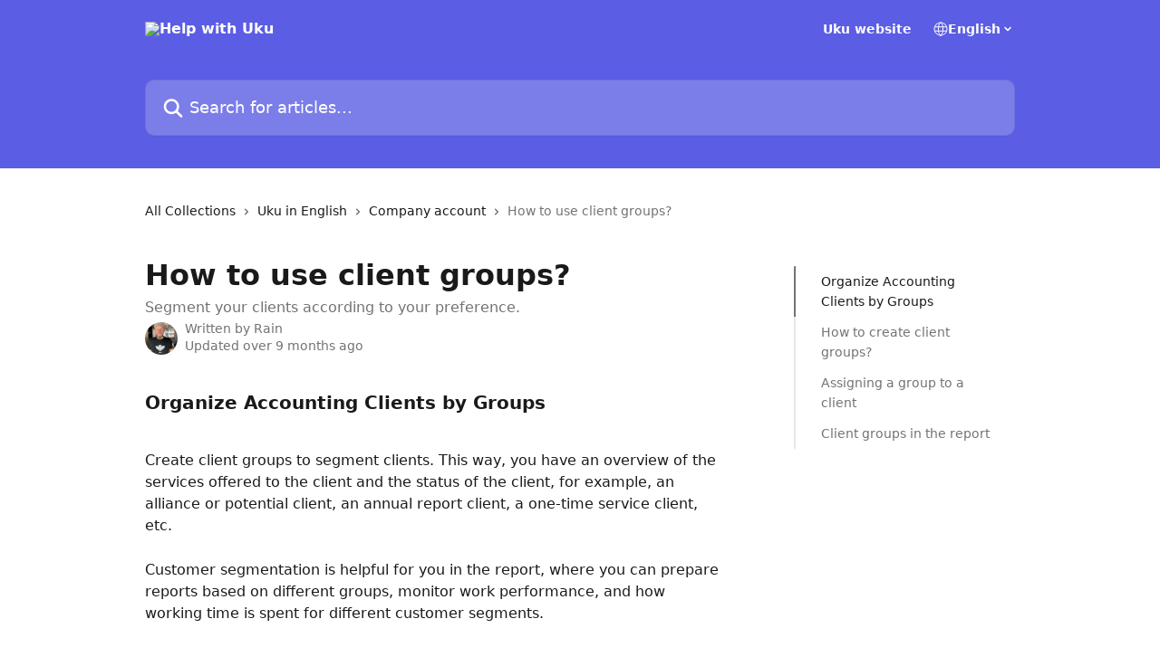

--- FILE ---
content_type: text/html; charset=utf-8
request_url: https://help.getuku.com/en/articles/3505188-how-to-use-client-groups
body_size: 17672
content:
<!DOCTYPE html><html lang="en"><head><meta charSet="utf-8" data-next-head=""/><title data-next-head="">How to use client groups? | Help with Uku</title><meta property="og:title" content="How to use client groups? | Help with Uku" data-next-head=""/><meta name="twitter:title" content="How to use client groups? | Help with Uku" data-next-head=""/><meta property="og:description" content="Segment your clients according to your preference." data-next-head=""/><meta name="twitter:description" content="Segment your clients according to your preference." data-next-head=""/><meta name="description" content="Segment your clients according to your preference." data-next-head=""/><meta property="og:type" content="article" data-next-head=""/><meta property="og:image" content="https://downloads.intercomcdn.com/i/o/408666/cd7f06e1dc5f2c0f7825007b/75f449170722072c7537d1cdd94fea75.png" data-next-head=""/><meta property="twitter:image" content="https://downloads.intercomcdn.com/i/o/408666/cd7f06e1dc5f2c0f7825007b/75f449170722072c7537d1cdd94fea75.png" data-next-head=""/><meta name="robots" content="all" data-next-head=""/><meta name="viewport" content="width=device-width, initial-scale=1" data-next-head=""/><link href="https://intercom.help/uku/assets/favicon" rel="icon" data-next-head=""/><link rel="canonical" href="https://help.getuku.com/en/articles/3505188-how-to-use-client-groups" data-next-head=""/><link rel="alternate" href="https://help.getuku.com/en/articles/3505188-how-to-use-client-groups" hrefLang="en" data-next-head=""/><link rel="alternate" href="https://help.getuku.com/en/articles/3505188-how-to-use-client-groups" hrefLang="x-default" data-next-head=""/><link nonce="YodwQXJb4p1gS+OzlPXqTupPqPcjCoO8PhV+KQ3duAk=" rel="preload" href="https://static.intercomassets.com/_next/static/css/3141721a1e975790.css" as="style"/><link nonce="YodwQXJb4p1gS+OzlPXqTupPqPcjCoO8PhV+KQ3duAk=" rel="stylesheet" href="https://static.intercomassets.com/_next/static/css/3141721a1e975790.css" data-n-g=""/><noscript data-n-css="YodwQXJb4p1gS+OzlPXqTupPqPcjCoO8PhV+KQ3duAk="></noscript><script defer="" nonce="YodwQXJb4p1gS+OzlPXqTupPqPcjCoO8PhV+KQ3duAk=" nomodule="" src="https://static.intercomassets.com/_next/static/chunks/polyfills-42372ed130431b0a.js"></script><script defer="" src="https://static.intercomassets.com/_next/static/chunks/7506.a4d4b38169fb1abb.js" nonce="YodwQXJb4p1gS+OzlPXqTupPqPcjCoO8PhV+KQ3duAk="></script><script src="https://static.intercomassets.com/_next/static/chunks/webpack-d3c2ad680b6bebc6.js" nonce="YodwQXJb4p1gS+OzlPXqTupPqPcjCoO8PhV+KQ3duAk=" defer=""></script><script src="https://static.intercomassets.com/_next/static/chunks/framework-1f1b8d38c1d86c61.js" nonce="YodwQXJb4p1gS+OzlPXqTupPqPcjCoO8PhV+KQ3duAk=" defer=""></script><script src="https://static.intercomassets.com/_next/static/chunks/main-e24faf3b633b0eb4.js" nonce="YodwQXJb4p1gS+OzlPXqTupPqPcjCoO8PhV+KQ3duAk=" defer=""></script><script src="https://static.intercomassets.com/_next/static/chunks/pages/_app-4836a2a3e79a3766.js" nonce="YodwQXJb4p1gS+OzlPXqTupPqPcjCoO8PhV+KQ3duAk=" defer=""></script><script src="https://static.intercomassets.com/_next/static/chunks/d0502abb-aa607f45f5026044.js" nonce="YodwQXJb4p1gS+OzlPXqTupPqPcjCoO8PhV+KQ3duAk=" defer=""></script><script src="https://static.intercomassets.com/_next/static/chunks/6190-ef428f6633b5a03f.js" nonce="YodwQXJb4p1gS+OzlPXqTupPqPcjCoO8PhV+KQ3duAk=" defer=""></script><script src="https://static.intercomassets.com/_next/static/chunks/5729-6d79ddfe1353a77c.js" nonce="YodwQXJb4p1gS+OzlPXqTupPqPcjCoO8PhV+KQ3duAk=" defer=""></script><script src="https://static.intercomassets.com/_next/static/chunks/2384-242e4a028ba58b01.js" nonce="YodwQXJb4p1gS+OzlPXqTupPqPcjCoO8PhV+KQ3duAk=" defer=""></script><script src="https://static.intercomassets.com/_next/static/chunks/4835-9db7cd232aae5617.js" nonce="YodwQXJb4p1gS+OzlPXqTupPqPcjCoO8PhV+KQ3duAk=" defer=""></script><script src="https://static.intercomassets.com/_next/static/chunks/2735-6fafbb9ff4abfca1.js" nonce="YodwQXJb4p1gS+OzlPXqTupPqPcjCoO8PhV+KQ3duAk=" defer=""></script><script src="https://static.intercomassets.com/_next/static/chunks/pages/%5BhelpCenterIdentifier%5D/%5Blocale%5D/articles/%5BarticleSlug%5D-0426bb822f2fd459.js" nonce="YodwQXJb4p1gS+OzlPXqTupPqPcjCoO8PhV+KQ3duAk=" defer=""></script><script src="https://static.intercomassets.com/_next/static/-CWjWTQvdPb6SB3S45uLC/_buildManifest.js" nonce="YodwQXJb4p1gS+OzlPXqTupPqPcjCoO8PhV+KQ3duAk=" defer=""></script><script src="https://static.intercomassets.com/_next/static/-CWjWTQvdPb6SB3S45uLC/_ssgManifest.js" nonce="YodwQXJb4p1gS+OzlPXqTupPqPcjCoO8PhV+KQ3duAk=" defer=""></script><meta name="sentry-trace" content="8069b2e84d4e7363d828302aa4717862-88cbeca27c9f2c42-0"/><meta name="baggage" content="sentry-environment=production,sentry-release=615059e7e8857b6056b131991cc50aec3a9a766c,sentry-public_key=187f842308a64dea9f1f64d4b1b9c298,sentry-trace_id=8069b2e84d4e7363d828302aa4717862,sentry-org_id=2129,sentry-sampled=false,sentry-sample_rand=0.1622836989447115,sentry-sample_rate=0"/><style id="__jsx-2964798599">:root{--body-bg: rgb(255, 255, 255);
--body-image: none;
--body-bg-rgb: 255, 255, 255;
--body-border: rgb(230, 230, 230);
--body-primary-color: #1a1a1a;
--body-secondary-color: #737373;
--body-reaction-bg: rgb(242, 242, 242);
--body-reaction-text-color: rgb(64, 64, 64);
--body-toc-active-border: #737373;
--body-toc-inactive-border: #f2f2f2;
--body-toc-inactive-color: #737373;
--body-toc-active-font-weight: 400;
--body-table-border: rgb(204, 204, 204);
--body-color: hsl(0, 0%, 0%);
--footer-bg: rgb(133, 144, 161);
--footer-image: none;
--footer-border: rgb(106, 118, 137);
--footer-color: hsl(0, 0%, 100%);
--header-bg: rgb(91, 93, 228);
--header-image: none;
--header-color: hsl(0, 0%, 100%);
--collection-card-bg: rgb(255, 255, 255);
--collection-card-image: none;
--collection-card-color: hsl(239, 72%, 63%);
--card-bg: rgb(255, 255, 255);
--card-border-color: rgb(230, 230, 230);
--card-border-inner-radius: 6px;
--card-border-radius: 8px;
--card-shadow: 0 1px 2px 0 rgb(0 0 0 / 0.05);
--search-bar-border-radius: 10px;
--search-bar-width: 100%;
--ticket-blue-bg-color: #dce1f9;
--ticket-blue-text-color: #334bfa;
--ticket-green-bg-color: #d7efdc;
--ticket-green-text-color: #0f7134;
--ticket-orange-bg-color: #ffebdb;
--ticket-orange-text-color: #b24d00;
--ticket-red-bg-color: #ffdbdb;
--ticket-red-text-color: #df2020;
--header-height: 245px;
--header-subheader-background-color: ;
--header-subheader-font-color: ;
--content-block-color: hsl(0, 0%, 0%);
--content-block-button-color: hsl(0, 0%, 0%);
--content-block-button-radius: nullpx;
--primary-color: hsl(239, 72%, 63%);
--primary-color-alpha-10: hsla(239, 72%, 63%, 0.1);
--primary-color-alpha-60: hsla(239, 72%, 63%, 0.6);
--text-on-primary-color: #ffffff}</style><style id="__jsx-1611979459">:root{--font-family-primary: system-ui, "Segoe UI", "Roboto", "Helvetica", "Arial", sans-serif, "Apple Color Emoji", "Segoe UI Emoji", "Segoe UI Symbol"}</style><style id="__jsx-2466147061">:root{--font-family-secondary: system-ui, "Segoe UI", "Roboto", "Helvetica", "Arial", sans-serif, "Apple Color Emoji", "Segoe UI Emoji", "Segoe UI Symbol"}</style><style id="__jsx-cf6f0ea00fa5c760">.fade-background.jsx-cf6f0ea00fa5c760{background:radial-gradient(333.38%100%at 50%0%,rgba(var(--body-bg-rgb),0)0%,rgba(var(--body-bg-rgb),.00925356)11.67%,rgba(var(--body-bg-rgb),.0337355)21.17%,rgba(var(--body-bg-rgb),.0718242)28.85%,rgba(var(--body-bg-rgb),.121898)35.03%,rgba(var(--body-bg-rgb),.182336)40.05%,rgba(var(--body-bg-rgb),.251516)44.25%,rgba(var(--body-bg-rgb),.327818)47.96%,rgba(var(--body-bg-rgb),.409618)51.51%,rgba(var(--body-bg-rgb),.495297)55.23%,rgba(var(--body-bg-rgb),.583232)59.47%,rgba(var(--body-bg-rgb),.671801)64.55%,rgba(var(--body-bg-rgb),.759385)70.81%,rgba(var(--body-bg-rgb),.84436)78.58%,rgba(var(--body-bg-rgb),.9551)88.2%,rgba(var(--body-bg-rgb),1)100%),var(--header-image),var(--header-bg);background-size:cover;background-position-x:center}</style><style id="__jsx-27f84a20f81f6ce9">.table-of-contents::-webkit-scrollbar{width:8px}.table-of-contents::-webkit-scrollbar-thumb{background-color:#f2f2f2;border-radius:8px}</style><style id="__jsx-a49d9ef8a9865a27">.table_of_contents.jsx-a49d9ef8a9865a27{max-width:260px;min-width:260px}</style><style id="__jsx-62724fba150252e0">.related_articles section a{color:initial}</style><style id="__jsx-4bed0c08ce36899e">.article_body a:not(.intercom-h2b-button){color:var(--primary-color)}article a.intercom-h2b-button{background-color:var(--primary-color);border:0}.zendesk-article table{overflow-x:scroll!important;display:block!important;height:auto!important}.intercom-interblocks-unordered-nested-list ul,.intercom-interblocks-ordered-nested-list ol{margin-top:16px;margin-bottom:16px}.intercom-interblocks-unordered-nested-list ul .intercom-interblocks-unordered-nested-list ul,.intercom-interblocks-unordered-nested-list ul .intercom-interblocks-ordered-nested-list ol,.intercom-interblocks-ordered-nested-list ol .intercom-interblocks-ordered-nested-list ol,.intercom-interblocks-ordered-nested-list ol .intercom-interblocks-unordered-nested-list ul{margin-top:0;margin-bottom:0}.intercom-interblocks-image a:focus{outline-offset:3px}</style></head><body><div id="__next"><div dir="ltr" class="h-full w-full"><a href="#main-content" class="sr-only font-bold text-header-color focus:not-sr-only focus:absolute focus:left-4 focus:top-4 focus:z-50" aria-roledescription="Link, Press control-option-right-arrow to exit">Skip to main content</a><main class="header__lite"><header id="header" data-testid="header" class="jsx-cf6f0ea00fa5c760 flex flex-col text-header-color"><div class="jsx-cf6f0ea00fa5c760 relative flex grow flex-col mb-9 bg-header-bg bg-header-image bg-cover bg-center pb-9"><div id="sr-announcement" aria-live="polite" class="jsx-cf6f0ea00fa5c760 sr-only"></div><div class="jsx-cf6f0ea00fa5c760 flex h-full flex-col items-center marker:shrink-0"><section class="relative flex w-full flex-col mb-6 pb-6"><div class="header__meta_wrapper flex justify-center px-5 pt-6 leading-none sm:px-10"><div class="flex items-center w-240" data-testid="subheader-container"><div class="mo__body header__site_name"><div class="header__logo"><a href="/en/"><img src="https://downloads.intercomcdn.com/i/o/408659/5f1e69dd87b2e1597aefbf46/75f449170722072c7537d1cdd94fea75.png" height="60" alt="Help with Uku"/></a></div></div><div><div class="flex items-center font-semibold"><div class="flex items-center md:hidden" data-testid="small-screen-children"><button class="flex items-center border-none bg-transparent px-1.5" data-testid="hamburger-menu-button" aria-label="Open menu"><svg width="24" height="24" viewBox="0 0 16 16" xmlns="http://www.w3.org/2000/svg" class="fill-current"><path d="M1.86861 2C1.38889 2 1 2.3806 1 2.85008C1 3.31957 1.38889 3.70017 1.86861 3.70017H14.1314C14.6111 3.70017 15 3.31957 15 2.85008C15 2.3806 14.6111 2 14.1314 2H1.86861Z"></path><path d="M1 8C1 7.53051 1.38889 7.14992 1.86861 7.14992H14.1314C14.6111 7.14992 15 7.53051 15 8C15 8.46949 14.6111 8.85008 14.1314 8.85008H1.86861C1.38889 8.85008 1 8.46949 1 8Z"></path><path d="M1 13.1499C1 12.6804 1.38889 12.2998 1.86861 12.2998H14.1314C14.6111 12.2998 15 12.6804 15 13.1499C15 13.6194 14.6111 14 14.1314 14H1.86861C1.38889 14 1 13.6194 1 13.1499Z"></path></svg></button><div class="fixed right-0 top-0 z-50 h-full w-full hidden" data-testid="hamburger-menu"><div class="flex h-full w-full justify-end bg-black bg-opacity-30"><div class="flex h-fit w-full flex-col bg-white opacity-100 sm:h-full sm:w-1/2"><button class="text-body-font flex items-center self-end border-none bg-transparent pr-6 pt-6" data-testid="hamburger-menu-close-button" aria-label="Close menu"><svg width="24" height="24" viewBox="0 0 16 16" xmlns="http://www.w3.org/2000/svg"><path d="M3.5097 3.5097C3.84165 3.17776 4.37984 3.17776 4.71178 3.5097L7.99983 6.79775L11.2879 3.5097C11.6198 3.17776 12.158 3.17776 12.49 3.5097C12.8219 3.84165 12.8219 4.37984 12.49 4.71178L9.20191 7.99983L12.49 11.2879C12.8219 11.6198 12.8219 12.158 12.49 12.49C12.158 12.8219 11.6198 12.8219 11.2879 12.49L7.99983 9.20191L4.71178 12.49C4.37984 12.8219 3.84165 12.8219 3.5097 12.49C3.17776 12.158 3.17776 11.6198 3.5097 11.2879L6.79775 7.99983L3.5097 4.71178C3.17776 4.37984 3.17776 3.84165 3.5097 3.5097Z"></path></svg></button><nav class="flex flex-col pl-4 text-black"><a target="_blank" rel="noopener noreferrer" href="https://getuku.com?utm_source=ic&amp;utm_medium=helpcenter" class="mx-5 mb-5 text-md no-underline hover:opacity-80 md:mx-3 md:my-0 md:text-base" data-testid="header-link-0">Uku website</a><div class="relative cursor-pointer has-[:focus]:outline"><select class="peer absolute z-10 block h-6 w-full cursor-pointer opacity-0 md:text-base" aria-label="Change language" id="language-selector"><option value="/en/articles/3505188-how-to-use-client-groups" class="text-black" selected="">English</option></select><div class="mb-10 ml-5 flex items-center gap-1 text-md hover:opacity-80 peer-hover:opacity-80 md:m-0 md:ml-3 md:text-base" aria-hidden="true"><svg id="locale-picker-globe" width="16" height="16" viewBox="0 0 16 16" fill="none" xmlns="http://www.w3.org/2000/svg" class="shrink-0" aria-hidden="true"><path d="M8 15C11.866 15 15 11.866 15 8C15 4.13401 11.866 1 8 1C4.13401 1 1 4.13401 1 8C1 11.866 4.13401 15 8 15Z" stroke="currentColor" stroke-linecap="round" stroke-linejoin="round"></path><path d="M8 15C9.39949 15 10.534 11.866 10.534 8C10.534 4.13401 9.39949 1 8 1C6.60051 1 5.466 4.13401 5.466 8C5.466 11.866 6.60051 15 8 15Z" stroke="currentColor" stroke-linecap="round" stroke-linejoin="round"></path><path d="M1.448 5.75989H14.524" stroke="currentColor" stroke-linecap="round" stroke-linejoin="round"></path><path d="M1.448 10.2402H14.524" stroke="currentColor" stroke-linecap="round" stroke-linejoin="round"></path></svg>English<svg id="locale-picker-arrow" width="16" height="16" viewBox="0 0 16 16" fill="none" xmlns="http://www.w3.org/2000/svg" class="shrink-0" aria-hidden="true"><path d="M5 6.5L8.00093 9.5L11 6.50187" stroke="currentColor" stroke-width="1.5" stroke-linecap="round" stroke-linejoin="round"></path></svg></div></div></nav></div></div></div></div><nav class="hidden items-center md:flex" data-testid="large-screen-children"><a target="_blank" rel="noopener noreferrer" href="https://getuku.com?utm_source=ic&amp;utm_medium=helpcenter" class="mx-5 mb-5 text-md no-underline hover:opacity-80 md:mx-3 md:my-0 md:text-base" data-testid="header-link-0">Uku website</a><div class="relative cursor-pointer has-[:focus]:outline"><select class="peer absolute z-10 block h-6 w-full cursor-pointer opacity-0 md:text-base" aria-label="Change language" id="language-selector"><option value="/en/articles/3505188-how-to-use-client-groups" class="text-black" selected="">English</option></select><div class="mb-10 ml-5 flex items-center gap-1 text-md hover:opacity-80 peer-hover:opacity-80 md:m-0 md:ml-3 md:text-base" aria-hidden="true"><svg id="locale-picker-globe" width="16" height="16" viewBox="0 0 16 16" fill="none" xmlns="http://www.w3.org/2000/svg" class="shrink-0" aria-hidden="true"><path d="M8 15C11.866 15 15 11.866 15 8C15 4.13401 11.866 1 8 1C4.13401 1 1 4.13401 1 8C1 11.866 4.13401 15 8 15Z" stroke="currentColor" stroke-linecap="round" stroke-linejoin="round"></path><path d="M8 15C9.39949 15 10.534 11.866 10.534 8C10.534 4.13401 9.39949 1 8 1C6.60051 1 5.466 4.13401 5.466 8C5.466 11.866 6.60051 15 8 15Z" stroke="currentColor" stroke-linecap="round" stroke-linejoin="round"></path><path d="M1.448 5.75989H14.524" stroke="currentColor" stroke-linecap="round" stroke-linejoin="round"></path><path d="M1.448 10.2402H14.524" stroke="currentColor" stroke-linecap="round" stroke-linejoin="round"></path></svg>English<svg id="locale-picker-arrow" width="16" height="16" viewBox="0 0 16 16" fill="none" xmlns="http://www.w3.org/2000/svg" class="shrink-0" aria-hidden="true"><path d="M5 6.5L8.00093 9.5L11 6.50187" stroke="currentColor" stroke-width="1.5" stroke-linecap="round" stroke-linejoin="round"></path></svg></div></div></nav></div></div></div></div></section><section class="relative mx-5 flex h-full w-full flex-col items-center px-5 sm:px-10"><div class="flex h-full max-w-full flex-col w-240" data-testid="main-header-container"><div id="search-bar" class="relative w-full"><form action="/en/" autoComplete="off"><div class="flex w-full flex-col"><div class="relative flex w-full sm:w-search-bar"><label for="search-input" class="sr-only">Search for articles...</label><input id="search-input" type="text" autoComplete="off" class="peer w-full rounded-search-bar border border-black-alpha-8 bg-white-alpha-20 p-4 ps-12 font-secondary text-lg text-header-color shadow-search-bar outline-none transition ease-linear placeholder:text-header-color hover:bg-white-alpha-27 hover:shadow-search-bar-hover focus:border-transparent focus:bg-white focus:text-black-10 focus:shadow-search-bar-focused placeholder:focus:text-black-45" placeholder="Search for articles..." name="q" aria-label="Search for articles..." value=""/><div class="absolute inset-y-0 start-0 flex items-center fill-header-color peer-focus-visible:fill-black-45 pointer-events-none ps-5"><svg width="22" height="21" viewBox="0 0 22 21" xmlns="http://www.w3.org/2000/svg" class="fill-inherit" aria-hidden="true"><path fill-rule="evenodd" clip-rule="evenodd" d="M3.27485 8.7001C3.27485 5.42781 5.92757 2.7751 9.19985 2.7751C12.4721 2.7751 15.1249 5.42781 15.1249 8.7001C15.1249 11.9724 12.4721 14.6251 9.19985 14.6251C5.92757 14.6251 3.27485 11.9724 3.27485 8.7001ZM9.19985 0.225098C4.51924 0.225098 0.724854 4.01948 0.724854 8.7001C0.724854 13.3807 4.51924 17.1751 9.19985 17.1751C11.0802 17.1751 12.8176 16.5627 14.2234 15.5265L19.0981 20.4013C19.5961 20.8992 20.4033 20.8992 20.9013 20.4013C21.3992 19.9033 21.3992 19.0961 20.9013 18.5981L16.0264 13.7233C17.0625 12.3176 17.6749 10.5804 17.6749 8.7001C17.6749 4.01948 13.8805 0.225098 9.19985 0.225098Z"></path></svg></div></div></div></form></div></div></section></div></div></header><div class="z-1 flex shrink-0 grow basis-auto justify-center px-5 sm:px-10"><section data-testid="main-content" id="main-content" class="max-w-full w-240"><section data-testid="article-section" class="section section__article"><div class="flex-row-reverse justify-between flex"><div class="jsx-a49d9ef8a9865a27 w-61 sticky top-8 ml-7 max-w-61 self-start max-lg:hidden mt-16"><div class="jsx-27f84a20f81f6ce9 table-of-contents max-h-[calc(100vh-96px)] overflow-y-auto rounded-2xl text-body-primary-color hover:text-primary max-lg:border max-lg:border-solid max-lg:border-body-border max-lg:shadow-solid-1"><div data-testid="toc-dropdown" class="jsx-27f84a20f81f6ce9 hidden cursor-pointer justify-between border-b max-lg:flex max-lg:flex-row max-lg:border-x-0 max-lg:border-t-0 max-lg:border-solid max-lg:border-b-body-border"><div class="jsx-27f84a20f81f6ce9 my-2 max-lg:pl-4">Table of contents</div><div class="jsx-27f84a20f81f6ce9 "><svg class="ml-2 mr-4 mt-3 transition-transform" transform="rotate(180)" width="16" height="16" fill="none" xmlns="http://www.w3.org/2000/svg"><path fill-rule="evenodd" clip-rule="evenodd" d="M3.93353 5.93451C4.24595 5.62209 4.75248 5.62209 5.0649 5.93451L7.99922 8.86882L10.9335 5.93451C11.246 5.62209 11.7525 5.62209 12.0649 5.93451C12.3773 6.24693 12.3773 6.75346 12.0649 7.06588L8.5649 10.5659C8.25249 10.8783 7.74595 10.8783 7.43353 10.5659L3.93353 7.06588C3.62111 6.75346 3.62111 6.24693 3.93353 5.93451Z" fill="currentColor"></path></svg></div></div><div data-testid="toc-body" class="jsx-27f84a20f81f6ce9 my-2"><section data-testid="toc-section-0" class="jsx-27f84a20f81f6ce9 flex border-y-0 border-e-0 border-s-2 border-solid py-1.5 max-lg:border-none border-body-toc-active-border px-7"><a id="#h_1390afc07b" href="#h_1390afc07b" data-testid="toc-link-0" class="jsx-27f84a20f81f6ce9 w-full no-underline hover:text-body-primary-color max-lg:inline-block max-lg:text-body-primary-color max-lg:hover:text-primary lg:text-base font-toc-active text-body-primary-color"></a></section><section data-testid="toc-section-1" class="jsx-27f84a20f81f6ce9 flex border-y-0 border-e-0 border-s-2 border-solid py-1.5 max-lg:border-none px-7"><a id="#h_ef4076e78b" href="#h_ef4076e78b" data-testid="toc-link-1" class="jsx-27f84a20f81f6ce9 w-full no-underline hover:text-body-primary-color max-lg:inline-block max-lg:text-body-primary-color max-lg:hover:text-primary lg:text-base text-body-toc-inactive-color"></a></section><section data-testid="toc-section-2" class="jsx-27f84a20f81f6ce9 flex border-y-0 border-e-0 border-s-2 border-solid py-1.5 max-lg:border-none px-7"><a id="#h_e9e7c90155" href="#h_e9e7c90155" data-testid="toc-link-2" class="jsx-27f84a20f81f6ce9 w-full no-underline hover:text-body-primary-color max-lg:inline-block max-lg:text-body-primary-color max-lg:hover:text-primary lg:text-base text-body-toc-inactive-color"></a></section><section data-testid="toc-section-3" class="jsx-27f84a20f81f6ce9 flex border-y-0 border-e-0 border-s-2 border-solid py-1.5 max-lg:border-none px-7"><a id="#h_56e529fbb4" href="#h_56e529fbb4" data-testid="toc-link-3" class="jsx-27f84a20f81f6ce9 w-full no-underline hover:text-body-primary-color max-lg:inline-block max-lg:text-body-primary-color max-lg:hover:text-primary lg:text-base text-body-toc-inactive-color"></a></section></div></div></div><div class="relative z-3 w-full lg:max-w-160 "><div class="flex pb-6 max-md:pb-2 lg:max-w-160"><div tabindex="-1" class="focus:outline-none"><div class="flex flex-wrap items-baseline pb-4 text-base" tabindex="0" role="navigation" aria-label="Breadcrumb"><a href="/en/" class="pr-2 text-body-primary-color no-underline hover:text-body-secondary-color">All Collections</a><div class="pr-2" aria-hidden="true"><svg width="6" height="10" viewBox="0 0 6 10" class="block h-2 w-2 fill-body-secondary-color rtl:rotate-180" xmlns="http://www.w3.org/2000/svg"><path fill-rule="evenodd" clip-rule="evenodd" d="M0.648862 0.898862C0.316916 1.23081 0.316916 1.769 0.648862 2.10094L3.54782 4.9999L0.648862 7.89886C0.316916 8.23081 0.316917 8.769 0.648862 9.10094C0.980808 9.43289 1.519 9.43289 1.85094 9.10094L5.35094 5.60094C5.68289 5.269 5.68289 4.73081 5.35094 4.39886L1.85094 0.898862C1.519 0.566916 0.980807 0.566916 0.648862 0.898862Z"></path></svg></div><a href="https://help.getuku.com/en/collections/1402332-uku-in-english" class="pr-2 text-body-primary-color no-underline hover:text-body-secondary-color" data-testid="breadcrumb-0">Uku in English</a><div class="pr-2" aria-hidden="true"><svg width="6" height="10" viewBox="0 0 6 10" class="block h-2 w-2 fill-body-secondary-color rtl:rotate-180" xmlns="http://www.w3.org/2000/svg"><path fill-rule="evenodd" clip-rule="evenodd" d="M0.648862 0.898862C0.316916 1.23081 0.316916 1.769 0.648862 2.10094L3.54782 4.9999L0.648862 7.89886C0.316916 8.23081 0.316917 8.769 0.648862 9.10094C0.980808 9.43289 1.519 9.43289 1.85094 9.10094L5.35094 5.60094C5.68289 5.269 5.68289 4.73081 5.35094 4.39886L1.85094 0.898862C1.519 0.566916 0.980807 0.566916 0.648862 0.898862Z"></path></svg></div><a href="https://help.getuku.com/en/collections/1952178-company-account" class="pr-2 text-body-primary-color no-underline hover:text-body-secondary-color" data-testid="breadcrumb-1">Company account</a><div class="pr-2" aria-hidden="true"><svg width="6" height="10" viewBox="0 0 6 10" class="block h-2 w-2 fill-body-secondary-color rtl:rotate-180" xmlns="http://www.w3.org/2000/svg"><path fill-rule="evenodd" clip-rule="evenodd" d="M0.648862 0.898862C0.316916 1.23081 0.316916 1.769 0.648862 2.10094L3.54782 4.9999L0.648862 7.89886C0.316916 8.23081 0.316917 8.769 0.648862 9.10094C0.980808 9.43289 1.519 9.43289 1.85094 9.10094L5.35094 5.60094C5.68289 5.269 5.68289 4.73081 5.35094 4.39886L1.85094 0.898862C1.519 0.566916 0.980807 0.566916 0.648862 0.898862Z"></path></svg></div><div class="text-body-secondary-color">How to use client groups?</div></div></div></div><div class=""><div class="article intercom-force-break"><div class="mb-10 max-lg:mb-6"><div class="flex flex-col gap-4"><div class="flex flex-col"><h1 class="mb-1 font-primary text-2xl font-bold leading-10 text-body-primary-color">How to use client groups?</h1><div class="text-md font-normal leading-normal text-body-secondary-color"><p>Segment your clients according to your preference.</p></div></div><div class="avatar"><div class="avatar__photo"><img width="24" height="24" src="https://static.intercomassets.com/avatars/6689199/square_128/Rain_1-1692025882.png" alt="Rain avatar" class="inline-flex items-center justify-center rounded-full bg-primary text-lg font-bold leading-6 text-primary-text shadow-solid-2 shadow-body-bg [&amp;:nth-child(n+2)]:hidden lg:[&amp;:nth-child(n+2)]:inline-flex h-8 w-8 sm:h-9 sm:w-9"/></div><div class="avatar__info -mt-0.5 text-base"><span class="text-body-secondary-color"><div>Written by <span>Rain</span></div> <!-- -->Updated over 9 months ago</span></div></div></div></div><div class="jsx-4bed0c08ce36899e flex-col"><div class="jsx-4bed0c08ce36899e mb-7 ml-0 text-md max-messenger:mb-6 lg:hidden"><div class="jsx-27f84a20f81f6ce9 table-of-contents max-h-[calc(100vh-96px)] overflow-y-auto rounded-2xl text-body-primary-color hover:text-primary max-lg:border max-lg:border-solid max-lg:border-body-border max-lg:shadow-solid-1"><div data-testid="toc-dropdown" class="jsx-27f84a20f81f6ce9 hidden cursor-pointer justify-between border-b max-lg:flex max-lg:flex-row max-lg:border-x-0 max-lg:border-t-0 max-lg:border-solid max-lg:border-b-body-border border-b-0"><div class="jsx-27f84a20f81f6ce9 my-2 max-lg:pl-4">Table of contents</div><div class="jsx-27f84a20f81f6ce9 "><svg class="ml-2 mr-4 mt-3 transition-transform" transform="" width="16" height="16" fill="none" xmlns="http://www.w3.org/2000/svg"><path fill-rule="evenodd" clip-rule="evenodd" d="M3.93353 5.93451C4.24595 5.62209 4.75248 5.62209 5.0649 5.93451L7.99922 8.86882L10.9335 5.93451C11.246 5.62209 11.7525 5.62209 12.0649 5.93451C12.3773 6.24693 12.3773 6.75346 12.0649 7.06588L8.5649 10.5659C8.25249 10.8783 7.74595 10.8783 7.43353 10.5659L3.93353 7.06588C3.62111 6.75346 3.62111 6.24693 3.93353 5.93451Z" fill="currentColor"></path></svg></div></div><div data-testid="toc-body" class="jsx-27f84a20f81f6ce9 hidden my-2"><section data-testid="toc-section-0" class="jsx-27f84a20f81f6ce9 flex border-y-0 border-e-0 border-s-2 border-solid py-1.5 max-lg:border-none border-body-toc-active-border px-7"><a id="#h_1390afc07b" href="#h_1390afc07b" data-testid="toc-link-0" class="jsx-27f84a20f81f6ce9 w-full no-underline hover:text-body-primary-color max-lg:inline-block max-lg:text-body-primary-color max-lg:hover:text-primary lg:text-base font-toc-active text-body-primary-color"></a></section><section data-testid="toc-section-1" class="jsx-27f84a20f81f6ce9 flex border-y-0 border-e-0 border-s-2 border-solid py-1.5 max-lg:border-none px-7"><a id="#h_ef4076e78b" href="#h_ef4076e78b" data-testid="toc-link-1" class="jsx-27f84a20f81f6ce9 w-full no-underline hover:text-body-primary-color max-lg:inline-block max-lg:text-body-primary-color max-lg:hover:text-primary lg:text-base text-body-toc-inactive-color"></a></section><section data-testid="toc-section-2" class="jsx-27f84a20f81f6ce9 flex border-y-0 border-e-0 border-s-2 border-solid py-1.5 max-lg:border-none px-7"><a id="#h_e9e7c90155" href="#h_e9e7c90155" data-testid="toc-link-2" class="jsx-27f84a20f81f6ce9 w-full no-underline hover:text-body-primary-color max-lg:inline-block max-lg:text-body-primary-color max-lg:hover:text-primary lg:text-base text-body-toc-inactive-color"></a></section><section data-testid="toc-section-3" class="jsx-27f84a20f81f6ce9 flex border-y-0 border-e-0 border-s-2 border-solid py-1.5 max-lg:border-none px-7"><a id="#h_56e529fbb4" href="#h_56e529fbb4" data-testid="toc-link-3" class="jsx-27f84a20f81f6ce9 w-full no-underline hover:text-body-primary-color max-lg:inline-block max-lg:text-body-primary-color max-lg:hover:text-primary lg:text-base text-body-toc-inactive-color"></a></section></div></div></div><div class="jsx-4bed0c08ce36899e article_body"><article class="jsx-4bed0c08ce36899e "><div class="intercom-interblocks-subheading intercom-interblocks-align-left"><h2 id="h_1390afc07b">Organize Accounting Clients by Groups</h2></div><div class="intercom-interblocks-paragraph no-margin intercom-interblocks-align-left"><p> </p></div><div class="intercom-interblocks-paragraph no-margin intercom-interblocks-align-left"><p>Create client groups to segment clients. This way, you have an overview of the services offered to the client and the status of the client, for example, an alliance or potential client, an annual report client, a one-time service client, etc.</p></div><div class="intercom-interblocks-paragraph no-margin intercom-interblocks-align-left"><p> </p></div><div class="intercom-interblocks-paragraph no-margin intercom-interblocks-align-left"><p>Customer segmentation is helpful for you in the report, where you can prepare reports based on different groups, monitor work performance, and how working time is spent for different customer segments.</p></div><div class="intercom-interblocks-paragraph no-margin intercom-interblocks-align-left"><p> </p></div><div class="intercom-interblocks-paragraph no-margin intercom-interblocks-align-left"><p> </p></div><div class="intercom-interblocks-subheading intercom-interblocks-align-left"><h2 id="h_ef4076e78b">How to create client groups?</h2></div><div class="intercom-interblocks-paragraph no-margin intercom-interblocks-align-left"><p>To set up groups based on the company account, select &quot;<b>Settings &amp; Apps</b>&quot; from the main menu and open the &quot;<b>Clients</b>&quot; app.</p></div><div class="intercom-interblocks-image intercom-interblocks-align-left"><a href="https://downloads.intercomcdn.com/i/o/738753473/cd465622ba1fea533b633c45/Screenshot+2023-05-10+at+13.40.18+4.png?expires=1769256000&amp;signature=f65d1522223f547aa43685161d61c5ead6f987071751162508d7a8a5f0b4efcb&amp;req=cyMvEcx9mYZcFb4f3HP0gENrQbSrL5Ok7KTdKKHINZ6Z3sRUypXteZOODSWW%0ANhWulZyvgspkS2U5BQ%3D%3D%0A" target="_blank" rel="noreferrer nofollow noopener"><img src="https://downloads.intercomcdn.com/i/o/738753473/cd465622ba1fea533b633c45/Screenshot+2023-05-10+at+13.40.18+4.png?expires=1769256000&amp;signature=f65d1522223f547aa43685161d61c5ead6f987071751162508d7a8a5f0b4efcb&amp;req=cyMvEcx9mYZcFb4f3HP0gENrQbSrL5Ok7KTdKKHINZ6Z3sRUypXteZOODSWW%0ANhWulZyvgspkS2U5BQ%3D%3D%0A" width="1517" height="849"/></a></div><div class="intercom-interblocks-paragraph no-margin intercom-interblocks-align-left"><p>Click &quot;<b>+ ADD</b>&quot; to create a client group. Choose a name for the new client group and save it. There is no limit when creating groups; one client can belong to several groups.</p></div><div class="intercom-interblocks-image intercom-interblocks-align-left"><a href="https://downloads.intercomcdn.com/i/o/738754753/475b2e3585f55abf13aed556/Screenshot+2023-05-10+at+15.57.01.png?expires=1769256000&amp;signature=a2a5aa2f8fd987637b67845c3d3485436dd15f374b7aab751c417569641e1ad1&amp;req=cyMvEcx6moRcFb4f3HP0gJatb34EwM2BVUcE8djGrpu%2FeeMeELj8uqLEEPUJ%0AZT9clSjG0iPxDn07SA%3D%3D%0A" target="_blank" rel="noreferrer nofollow noopener"><img src="https://downloads.intercomcdn.com/i/o/738754753/475b2e3585f55abf13aed556/Screenshot+2023-05-10+at+15.57.01.png?expires=1769256000&amp;signature=a2a5aa2f8fd987637b67845c3d3485436dd15f374b7aab751c417569641e1ad1&amp;req=cyMvEcx6moRcFb4f3HP0gJatb34EwM2BVUcE8djGrpu%2FeeMeELj8uqLEEPUJ%0AZT9clSjG0iPxDn07SA%3D%3D%0A" width="929" height="611"/></a></div><div class="intercom-interblocks-paragraph no-margin intercom-interblocks-align-left"><p>If you want to change the name of the client group, click on the pencil next to the existing client group, and the same box as when adding a client group will open. In addition, a &quot;<b>Delete</b>&quot; button in the left corner allows you to delete the customer group.</p></div><div class="intercom-interblocks-image intercom-interblocks-align-left"><a href="https://downloads.intercomcdn.com/i/o/738755438/4d2b3d7e8a483ac7e3e41355/Screenshot+2023-05-10+at+15.58.19.png?expires=1769256000&amp;signature=1f823459be37ba0307d13cfccb7e7dba75f22af7e5d0ae4c82f4bd1cd25c0a5b&amp;req=cyMvEcx7mYJXFb4f3HP0gFSGS66Q%2B0HxcP3OVhZIu%2B%2Ftnt08Pp63mcjo8e6Q%0Aq0Bo5%2ByYdnHBsObhZg%3D%3D%0A" target="_blank" rel="noreferrer nofollow noopener"><img src="https://downloads.intercomcdn.com/i/o/738755438/4d2b3d7e8a483ac7e3e41355/Screenshot+2023-05-10+at+15.58.19.png?expires=1769256000&amp;signature=1f823459be37ba0307d13cfccb7e7dba75f22af7e5d0ae4c82f4bd1cd25c0a5b&amp;req=cyMvEcx7mYJXFb4f3HP0gFSGS66Q%2B0HxcP3OVhZIu%2B%2Ftnt08Pp63mcjo8e6Q%0Aq0Bo5%2ByYdnHBsObhZg%3D%3D%0A" width="898" height="587"/></a></div><div class="intercom-interblocks-paragraph no-margin intercom-interblocks-align-left"><p> <b>NB! You can delete the groups to which no clients have been added.</b> To delete a group, see which clients belong to it in the report and remove clients from this client group.</p></div><div class="intercom-interblocks-paragraph no-margin intercom-interblocks-align-left"><p> </p></div><div class="intercom-interblocks-paragraph no-margin intercom-interblocks-align-left"><p>You can immediately use all the groups created for the company to group all existing and new clients.</p></div><div class="intercom-interblocks-paragraph no-margin intercom-interblocks-align-left"><p> </p></div><div class="intercom-interblocks-paragraph no-margin intercom-interblocks-align-left"><p> </p></div><div class="intercom-interblocks-subheading intercom-interblocks-align-left"><h2 id="h_e9e7c90155">Assigning a group to a client</h2></div><div class="intercom-interblocks-paragraph no-margin intercom-interblocks-align-left"><p>Choose &quot;Clients&quot; from the main menu and choose the client you want to add to the group.</p></div><div class="intercom-interblocks-image intercom-interblocks-align-left"><a href="https://downloads.intercomcdn.com/i/o/738757563/e6765d36ee7d29880de335dd/Screenshot+2023-05-10+at+16.00.08.png?expires=1769256000&amp;signature=af08b5358fc015bb16ade9daf916e75223ecde15f577299f684c984a725de526&amp;req=cyMvEcx5mIdcFb4f3HP0gFJmu9%2B%2FYZMtlCTVXMCGbdERG6ugXO4rQLIEuQg9%0AO%2BluVqMy3mFfYUdGVg%3D%3D%0A" target="_blank" rel="noreferrer nofollow noopener"><img src="https://downloads.intercomcdn.com/i/o/738757563/e6765d36ee7d29880de335dd/Screenshot+2023-05-10+at+16.00.08.png?expires=1769256000&amp;signature=af08b5358fc015bb16ade9daf916e75223ecde15f577299f684c984a725de526&amp;req=cyMvEcx5mIdcFb4f3HP0gFJmu9%2B%2FYZMtlCTVXMCGbdERG6ugXO4rQLIEuQg9%0AO%2BluVqMy3mFfYUdGVg%3D%3D%0A" width="1627" height="657"/></a></div><div class="intercom-interblocks-paragraph no-margin intercom-interblocks-align-left"><p>The corresponding client&#x27;s profile opens. Click on the pencil icon next to the client&#x27;s name to open client settings. </p></div><div class="intercom-interblocks-image intercom-interblocks-align-left"><a href="https://downloads.intercomcdn.com/i/o/738758308/ce2ff0685aa425fbdf80b7e0/Screenshot+2023-05-10+at+16.01.04.png?expires=1769256000&amp;signature=ca01cdf92001745e30fa71aa8ea1a945893b3ca130298436b1bde90caaaf6e78&amp;req=cyMvEcx2noFXFb4f3HP0gJbGlBbt70DlGFYTsVe86ZMAZ3MgMaBnzmkfP7Xa%0AEIPkiEi%2B6T2ZTP%2Fh%2FA%3D%3D%0A" target="_blank" rel="noreferrer nofollow noopener"><img src="https://downloads.intercomcdn.com/i/o/738758308/ce2ff0685aa425fbdf80b7e0/Screenshot+2023-05-10+at+16.01.04.png?expires=1769256000&amp;signature=ca01cdf92001745e30fa71aa8ea1a945893b3ca130298436b1bde90caaaf6e78&amp;req=cyMvEcx2noFXFb4f3HP0gJbGlBbt70DlGFYTsVe86ZMAZ3MgMaBnzmkfP7Xa%0AEIPkiEi%2B6T2ZTP%2Fh%2FA%3D%3D%0A" width="1622" height="716"/></a></div><div class="intercom-interblocks-paragraph no-margin intercom-interblocks-align-left"><p>Under the settings, there is a drop-down menu with created client groups. If necessary, you can add the client to several client groups.</p></div><div class="intercom-interblocks-image intercom-interblocks-align-left"><a href="https://downloads.intercomcdn.com/i/o/738759467/3e64078072a6dc22b682d0f6/Screenshot+2023-05-10+at+16.02.22.png?expires=1769256000&amp;signature=4d4cd4705bd90d4b68c2ce0632ac422d08280469e1231a0f544e260dd6b2aa0b&amp;req=cyMvEcx3mYdYFb4f3HP0gNw7HFQUfotMvlridWzS%2FhcUBNVFwQnvNJcVk57V%0AE6jSBoC1d3WMNqgM%2BA%3D%3D%0A" target="_blank" rel="noreferrer nofollow noopener"><img src="https://downloads.intercomcdn.com/i/o/738759467/3e64078072a6dc22b682d0f6/Screenshot+2023-05-10+at+16.02.22.png?expires=1769256000&amp;signature=4d4cd4705bd90d4b68c2ce0632ac422d08280469e1231a0f544e260dd6b2aa0b&amp;req=cyMvEcx3mYdYFb4f3HP0gNw7HFQUfotMvlridWzS%2FhcUBNVFwQnvNJcVk57V%0AE6jSBoC1d3WMNqgM%2BA%3D%3D%0A" width="1627" height="636"/></a></div><div class="intercom-interblocks-paragraph no-margin intercom-interblocks-align-left"><p>The groups assigned to the client are visible on the client profile under information.</p></div><div class="intercom-interblocks-paragraph no-margin intercom-interblocks-align-left"><p> </p></div><div class="intercom-interblocks-paragraph no-margin intercom-interblocks-align-left"><p> </p></div><div class="intercom-interblocks-subheading intercom-interblocks-align-left"><h2 id="h_56e529fbb4">Client groups in the report</h2></div><div class="intercom-interblocks-paragraph no-margin intercom-interblocks-align-left"><p>Create reports on client groups. Select &quot;<b>Report</b>&quot; from the main menu. Click on the &quot;+&quot; sign on the right, and the filters view will open. Choose a client group filter.</p></div><div class="intercom-interblocks-image intercom-interblocks-align-left"><a href="https://downloads.intercomcdn.com/i/o/738763622/cd992e782e7729f674e62d28/Screenshot+2023-05-10+at+16.06.00.png?expires=1769256000&amp;signature=81dfe6b328a7798708b27b30ea26491caf2cdae1fdf9e20f07befa9e72652683&amp;req=cyMvEc99m4NdFb4f3HP0gA%2FasbJn6HCU30q0yGd1lNtqWqe%2FazTgQHVQR%2B18%0AnF9QE4ilVisgwfqiEQ%3D%3D%0A" target="_blank" rel="noreferrer nofollow noopener"><img src="https://downloads.intercomcdn.com/i/o/738763622/cd992e782e7729f674e62d28/Screenshot+2023-05-10+at+16.06.00.png?expires=1769256000&amp;signature=81dfe6b328a7798708b27b30ea26491caf2cdae1fdf9e20f07befa9e72652683&amp;req=cyMvEc99m4NdFb4f3HP0gA%2FasbJn6HCU30q0yGd1lNtqWqe%2FazTgQHVQR%2B18%0AnF9QE4ilVisgwfqiEQ%3D%3D%0A" width="1626" height="472"/></a></div><div class="intercom-interblocks-paragraph no-margin intercom-interblocks-align-left"><p>Then a drop-down menu opens, where you can choose which client group you want to see.</p></div><div class="intercom-interblocks-image intercom-interblocks-align-left"><a href="https://downloads.intercomcdn.com/i/o/738764041/6b73d62d778ac08247271fe7/Screenshot+2023-05-10+at+16.07.13.png?expires=1769256000&amp;signature=10f0229d249a4abd110abea3cf57de6969f8a4bb87957997bccabc0e917ba857&amp;req=cyMvEc96nYVeFb4f3HP0gJLaHUZo0eRxlx2%2BAr2i166fQwQ0GutRXBNCgO3I%0AbSU3l2Mh6I1G22myoQ%3D%3D%0A" target="_blank" rel="noreferrer nofollow noopener"><img src="https://downloads.intercomcdn.com/i/o/738764041/6b73d62d778ac08247271fe7/Screenshot+2023-05-10+at+16.07.13.png?expires=1769256000&amp;signature=10f0229d249a4abd110abea3cf57de6969f8a4bb87957997bccabc0e917ba857&amp;req=cyMvEc96nYVeFb4f3HP0gJLaHUZo0eRxlx2%2BAr2i166fQwQ0GutRXBNCgO3I%0AbSU3l2Mh6I1G22myoQ%3D%3D%0A" width="1627" height="482"/></a></div><div class="intercom-interblocks-paragraph no-margin intercom-interblocks-align-left"><p>Tip: After creating a report with the selected filters, it&#x27;s a good idea to save it at the disc icon. <a href="https://help.getuku.com/en/articles/3368634-how-to-save-a-report">Read more about saving reports</a>. You can also save the report for the entire office.</p></div><div class="intercom-interblocks-paragraph no-margin intercom-interblocks-align-left"><p> </p></div><section class="jsx-62724fba150252e0 related_articles my-6"><hr class="jsx-62724fba150252e0 my-6 sm:my-8"/><div class="jsx-62724fba150252e0 mb-3 text-xl font-bold">Related Articles</div><section class="flex flex-col rounded-card border border-solid border-card-border bg-card-bg p-2 sm:p-3"><a class="duration-250 group/article flex flex-row justify-between gap-2 py-2 no-underline transition ease-linear hover:bg-primary-alpha-10 hover:text-primary sm:rounded-card-inner sm:py-3 rounded-card-inner px-3" href="https://help.getuku.com/en/articles/3869184-how-to-delete-a-client" data-testid="article-link"><div class="flex flex-col p-0"><span class="m-0 text-md text-body-primary-color group-hover/article:text-primary">How to delete a client?</span></div><div class="flex shrink-0 flex-col justify-center p-0"><svg class="block h-4 w-4 text-primary ltr:-rotate-90 rtl:rotate-90" fill="currentColor" viewBox="0 0 20 20" xmlns="http://www.w3.org/2000/svg"><path fill-rule="evenodd" d="M5.293 7.293a1 1 0 011.414 0L10 10.586l3.293-3.293a1 1 0 111.414 1.414l-4 4a1 1 0 01-1.414 0l-4-4a1 1 0 010-1.414z" clip-rule="evenodd"></path></svg></div></a><a class="duration-250 group/article flex flex-row justify-between gap-2 py-2 no-underline transition ease-linear hover:bg-primary-alpha-10 hover:text-primary sm:rounded-card-inner sm:py-3 rounded-card-inner px-3" href="https://help.getuku.com/en/articles/4965610-how-to-use-client-custom-fields" data-testid="article-link"><div class="flex flex-col p-0"><span class="m-0 text-md text-body-primary-color group-hover/article:text-primary">How to use client custom fields?</span></div><div class="flex shrink-0 flex-col justify-center p-0"><svg class="block h-4 w-4 text-primary ltr:-rotate-90 rtl:rotate-90" fill="currentColor" viewBox="0 0 20 20" xmlns="http://www.w3.org/2000/svg"><path fill-rule="evenodd" d="M5.293 7.293a1 1 0 011.414 0L10 10.586l3.293-3.293a1 1 0 111.414 1.414l-4 4a1 1 0 01-1.414 0l-4-4a1 1 0 010-1.414z" clip-rule="evenodd"></path></svg></div></a><a class="duration-250 group/article flex flex-row justify-between gap-2 py-2 no-underline transition ease-linear hover:bg-primary-alpha-10 hover:text-primary sm:rounded-card-inner sm:py-3 rounded-card-inner px-3" href="https://help.getuku.com/en/articles/6873204-how-to-deactivate-a-client" data-testid="article-link"><div class="flex flex-col p-0"><span class="m-0 text-md text-body-primary-color group-hover/article:text-primary">How to deactivate a client?</span></div><div class="flex shrink-0 flex-col justify-center p-0"><svg class="block h-4 w-4 text-primary ltr:-rotate-90 rtl:rotate-90" fill="currentColor" viewBox="0 0 20 20" xmlns="http://www.w3.org/2000/svg"><path fill-rule="evenodd" d="M5.293 7.293a1 1 0 011.414 0L10 10.586l3.293-3.293a1 1 0 111.414 1.414l-4 4a1 1 0 01-1.414 0l-4-4a1 1 0 010-1.414z" clip-rule="evenodd"></path></svg></div></a><a class="duration-250 group/article flex flex-row justify-between gap-2 py-2 no-underline transition ease-linear hover:bg-primary-alpha-10 hover:text-primary sm:rounded-card-inner sm:py-3 rounded-card-inner px-3" href="https://help.getuku.com/en/articles/8469420-how-does-uku-s-client-portal-work" data-testid="article-link"><div class="flex flex-col p-0"><span class="m-0 text-md text-body-primary-color group-hover/article:text-primary">How does Uku&#x27;s Client Portal work?</span></div><div class="flex shrink-0 flex-col justify-center p-0"><svg class="block h-4 w-4 text-primary ltr:-rotate-90 rtl:rotate-90" fill="currentColor" viewBox="0 0 20 20" xmlns="http://www.w3.org/2000/svg"><path fill-rule="evenodd" d="M5.293 7.293a1 1 0 011.414 0L10 10.586l3.293-3.293a1 1 0 111.414 1.414l-4 4a1 1 0 01-1.414 0l-4-4a1 1 0 010-1.414z" clip-rule="evenodd"></path></svg></div></a><a class="duration-250 group/article flex flex-row justify-between gap-2 py-2 no-underline transition ease-linear hover:bg-primary-alpha-10 hover:text-primary sm:rounded-card-inner sm:py-3 rounded-card-inner px-3" href="https://help.getuku.com/en/articles/12942481-how-to-use-the-client-portal-in-uku" data-testid="article-link"><div class="flex flex-col p-0"><span class="m-0 text-md text-body-primary-color group-hover/article:text-primary">How to Use the Client Portal in Uku</span></div><div class="flex shrink-0 flex-col justify-center p-0"><svg class="block h-4 w-4 text-primary ltr:-rotate-90 rtl:rotate-90" fill="currentColor" viewBox="0 0 20 20" xmlns="http://www.w3.org/2000/svg"><path fill-rule="evenodd" d="M5.293 7.293a1 1 0 011.414 0L10 10.586l3.293-3.293a1 1 0 111.414 1.414l-4 4a1 1 0 01-1.414 0l-4-4a1 1 0 010-1.414z" clip-rule="evenodd"></path></svg></div></a></section></section></article></div></div></div></div><div class="intercom-reaction-picker -mb-4 -ml-4 -mr-4 mt-6 rounded-card sm:-mb-2 sm:-ml-1 sm:-mr-1 sm:mt-8" role="group" aria-label="feedback form"><div class="intercom-reaction-prompt">Did this answer your question?</div><div class="intercom-reactions-container"><button class="intercom-reaction" aria-label="Disappointed Reaction" tabindex="0" data-reaction-text="disappointed" aria-pressed="false"><span title="Disappointed">😞</span></button><button class="intercom-reaction" aria-label="Neutral Reaction" tabindex="0" data-reaction-text="neutral" aria-pressed="false"><span title="Neutral">😐</span></button><button class="intercom-reaction" aria-label="Smiley Reaction" tabindex="0" data-reaction-text="smiley" aria-pressed="false"><span title="Smiley">😃</span></button></div></div></div></div></section></section></div><footer id="footer" class="mt-24 shrink-0 bg-footer-bg px-0 py-12 text-left text-base text-footer-color"><div class="shrink-0 grow basis-auto px-5 sm:px-10"><div class="mx-auto max-w-240 sm:w-auto"><div><div class="text-center" data-testid="simple-footer-layout"><div class="align-middle text-lg text-footer-color"><a class="no-underline" href="/en/"><img data-testid="logo-img" src="https://downloads.intercomcdn.com/i/o/408659/5f1e69dd87b2e1597aefbf46/75f449170722072c7537d1cdd94fea75.png" alt="Help with Uku" class="max-h-8 contrast-80 inline"/></a></div><div class="mt-3 text-base">uku@getuku.com</div><div class="mt-10" data-testid="simple-footer-links"><div class="flex flex-row justify-center"><span><ul data-testid="custom-links" class="mb-4 p-0" id="custom-links"><li class="mx-3 inline-block list-none"><a target="_blank" href="https://www.getuku.com/?utm_source=ic&amp;utm_medium=helpcenter" rel="nofollow noreferrer noopener" data-testid="footer-custom-link-0" class="no-underline">getuku.com</a></li></ul></span></div><ul data-testid="social-links" class="flex flex-wrap items-center gap-4 p-0 justify-center" id="social-links"><li class="list-none align-middle"><a target="_blank" href="https://www.facebook.com/https://www.facebook.com/Getuku/" rel="nofollow noreferrer noopener" data-testid="footer-social-link-0" class="no-underline"><img src="https://intercom.help/uku/assets/svg/icon:social-facebook/ffffff" alt="" aria-label="https://www.facebook.com/https://www.facebook.com/Getuku/" width="16" height="16" loading="lazy" data-testid="social-icon-facebook"/></a></li><li class="list-none align-middle"><a target="_blank" href="https://www.twitter.com/https://twitter.com/accountinguku" rel="nofollow noreferrer noopener" data-testid="footer-social-link-1" class="no-underline"><img src="https://intercom.help/uku/assets/svg/icon:social-twitter/ffffff" alt="" aria-label="https://www.twitter.com/https://twitter.com/accountinguku" width="16" height="16" loading="lazy" data-testid="social-icon-twitter"/></a></li><li class="list-none align-middle"><a target="_blank" href="https://www.linkedin.com/https://www.linkedin.com/company/getuku/" rel="nofollow noreferrer noopener" data-testid="footer-social-link-2" class="no-underline"><img src="https://intercom.help/uku/assets/svg/icon:social-linkedin/ffffff" alt="" aria-label="https://www.linkedin.com/https://www.linkedin.com/company/getuku/" width="16" height="16" loading="lazy" data-testid="social-icon-linkedin"/></a></li></ul></div><div class="mt-10 flex justify-center"><div class="flex items-center text-sm" data-testid="intercom-advert-branding"><svg width="14" height="14" viewBox="0 0 16 16" fill="none" xmlns="http://www.w3.org/2000/svg"><title>Intercom</title><g clip-path="url(#clip0_1870_86937)"><path d="M14 0H2C0.895 0 0 0.895 0 2V14C0 15.105 0.895 16 2 16H14C15.105 16 16 15.105 16 14V2C16 0.895 15.105 0 14 0ZM10.133 3.02C10.133 2.727 10.373 2.49 10.667 2.49C10.961 2.49 11.2 2.727 11.2 3.02V10.134C11.2 10.428 10.96 10.667 10.667 10.667C10.372 10.667 10.133 10.427 10.133 10.134V3.02ZM7.467 2.672C7.467 2.375 7.705 2.132 8 2.132C8.294 2.132 8.533 2.375 8.533 2.672V10.484C8.533 10.781 8.293 11.022 8 11.022C7.705 11.022 7.467 10.782 7.467 10.484V2.672ZM4.8 3.022C4.8 2.727 5.04 2.489 5.333 2.489C5.628 2.489 5.867 2.726 5.867 3.019V10.133C5.867 10.427 5.627 10.666 5.333 10.666C5.039 10.666 4.8 10.426 4.8 10.133V3.02V3.022ZM2.133 4.088C2.133 3.792 2.373 3.554 2.667 3.554C2.961 3.554 3.2 3.792 3.2 4.087V8.887C3.2 9.18 2.96 9.419 2.667 9.419C2.372 9.419 2.133 9.179 2.133 8.886V4.086V4.088ZM13.68 12.136C13.598 12.206 11.622 13.866 8 13.866C4.378 13.866 2.402 12.206 2.32 12.136C2.096 11.946 2.07 11.608 2.262 11.384C2.452 11.161 2.789 11.134 3.012 11.324C3.044 11.355 4.808 12.8 8 12.8C11.232 12.8 12.97 11.343 12.986 11.328C13.209 11.138 13.546 11.163 13.738 11.386C13.93 11.61 13.904 11.946 13.68 12.138V12.136ZM13.867 8.886C13.867 9.181 13.627 9.42 13.333 9.42C13.039 9.42 12.8 9.18 12.8 8.887V4.087C12.8 3.791 13.04 3.553 13.333 3.553C13.628 3.553 13.867 3.791 13.867 4.086V8.886Z" class="fill-current"></path></g><defs><clipPath id="clip0_1870_86937"><rect width="16" height="16" fill="none"></rect></clipPath></defs></svg><a href="https://www.intercom.com/intercom-link?company=Uku&amp;solution=customer-support&amp;utm_campaign=intercom-link&amp;utm_content=We+run+on+Intercom&amp;utm_medium=help-center&amp;utm_referrer=https%3A%2F%2Fhelp.getuku.com%2Fen%2Farticles%2F3505188-how-to-use-client-groups&amp;utm_source=desktop-web" class="pl-2 align-middle no-underline">We run on Intercom</a></div></div><div class="flex justify-center"><div class="mt-2"><a href="https://www.intercom.com/dsa-report-form" target="_blank" rel="nofollow noreferrer noopener" class="no-underline" data-testid="report-content-link">Report Content</a></div></div></div></div></div></div></footer></main></div></div><script id="__NEXT_DATA__" type="application/json" nonce="YodwQXJb4p1gS+OzlPXqTupPqPcjCoO8PhV+KQ3duAk=">{"props":{"pageProps":{"app":{"id":"f8jjm6zj","messengerUrl":"https://widget.intercom.io/widget/f8jjm6zj","name":"Uku","poweredByIntercomUrl":"https://www.intercom.com/intercom-link?company=Uku\u0026solution=customer-support\u0026utm_campaign=intercom-link\u0026utm_content=We+run+on+Intercom\u0026utm_medium=help-center\u0026utm_referrer=https%3A%2F%2Fhelp.getuku.com%2Fen%2Farticles%2F3505188-how-to-use-client-groups\u0026utm_source=desktop-web","features":{"consentBannerBeta":false,"customNotFoundErrorMessage":false,"disableFontPreloading":false,"disableNoMarginClassTransformation":false,"finOnHelpCenter":false,"hideIconsWithBackgroundImages":false,"messengerCustomFonts":false}},"helpCenterSite":{"customDomain":"help.getuku.com","defaultLocale":"en","disableBranding":false,"externalLoginName":null,"externalLoginUrl":null,"footerContactDetails":"uku@getuku.com","footerLinks":{"custom":[{"id":34167,"help_center_site_id":365859,"title":"getuku.com","url":"https://www.getuku.com/?utm_source=ic\u0026utm_medium=helpcenter","sort_order":1,"link_location":"footer","site_link_group_id":12778}],"socialLinks":[{"iconUrl":"https://intercom.help/uku/assets/svg/icon:social-facebook","provider":"facebook","url":"https://www.facebook.com/https://www.facebook.com/Getuku/"},{"iconUrl":"https://intercom.help/uku/assets/svg/icon:social-twitter","provider":"twitter","url":"https://www.twitter.com/https://twitter.com/accountinguku"},{"iconUrl":"https://intercom.help/uku/assets/svg/icon:social-linkedin","provider":"linkedin","url":"https://www.linkedin.com/https://www.linkedin.com/company/getuku/"}],"linkGroups":[{"title":null,"links":[{"title":"getuku.com","url":"https://www.getuku.com/?utm_source=ic\u0026utm_medium=helpcenter"}]}]},"headerLinks":[{"site_link_group_id":3976,"id":34168,"help_center_site_id":365859,"title":"Uku website","url":"https://getuku.com?utm_source=ic\u0026utm_medium=helpcenter","sort_order":1,"link_location":"header"}],"homeCollectionCols":2,"googleAnalyticsTrackingId":"G-G0XSQ34RR9","googleTagManagerId":null,"pathPrefixForCustomDomain":null,"seoIndexingEnabled":true,"helpCenterId":365859,"url":"https://help.getuku.com","customizedFooterTextContent":null,"consentBannerConfig":null,"canInjectCustomScripts":false,"scriptSection":1,"customScriptFilesExist":false},"localeLinks":[{"id":"en","absoluteUrl":"https://help.getuku.com/en/articles/3505188-how-to-use-client-groups","available":true,"name":"English","selected":true,"url":"/en/articles/3505188-how-to-use-client-groups"}],"requestContext":{"articleSource":null,"academy":false,"canonicalUrl":"https://help.getuku.com/en/articles/3505188-how-to-use-client-groups","headerless":false,"isDefaultDomainRequest":false,"nonce":"YodwQXJb4p1gS+OzlPXqTupPqPcjCoO8PhV+KQ3duAk=","rootUrl":"/en/","sheetUserCipher":null,"type":"help-center"},"theme":{"color":"5B5DE4","siteName":"Help with Uku","headline":"Help with Uku","headerFontColor":"FFFFFF","logo":"https://downloads.intercomcdn.com/i/o/408659/5f1e69dd87b2e1597aefbf46/75f449170722072c7537d1cdd94fea75.png","logoHeight":"60","header":null,"favicon":"https://intercom.help/uku/assets/favicon","locale":"en","homeUrl":"https://app.getuku.com?utm_source=ic\u0026utm_medium=helpcenter","social":"https://downloads.intercomcdn.com/i/o/408666/cd7f06e1dc5f2c0f7825007b/75f449170722072c7537d1cdd94fea75.png","urlPrefixForDefaultDomain":"https://intercom.help/uku","customDomain":"help.getuku.com","customDomainUsesSsl":true,"customizationOptions":{"customizationType":1,"header":{"backgroundColor":"#5B5DE4","fontColor":"#FFFFFF","fadeToEdge":false,"backgroundGradient":null,"backgroundImageId":null,"backgroundImageUrl":null},"body":{"backgroundColor":null,"fontColor":null,"fadeToEdge":null,"backgroundGradient":null,"backgroundImageId":null},"footer":{"backgroundColor":"#8590A1","fontColor":"#ffffff","fadeToEdge":null,"backgroundGradient":null,"backgroundImageId":null,"showRichTextField":null},"layout":{"homePage":{"blocks":[{"type":"tickets-portal-link","enabled":false},{"type":"collection-list","template":0,"columns":2}]},"collectionsPage":{"showArticleDescriptions":true},"articlePage":{},"searchPage":{}},"collectionCard":{"global":{"backgroundColor":null,"fontColor":null,"fadeToEdge":null,"backgroundGradient":null,"backgroundImageId":null,"showIcons":null,"backgroundImageUrl":null},"collections":null},"global":{"font":{"customFontFaces":[],"primary":null,"secondary":null},"componentStyle":{"card":{"type":null,"borderRadius":null}},"namedComponents":{"header":{"subheader":{"enabled":null,"style":{"backgroundColor":null,"fontColor":null}},"style":{"height":null,"align":null,"justify":null}},"searchBar":{"style":{"width":null,"borderRadius":null}},"footer":{"type":0}},"brand":{"colors":[],"websiteUrl":""}},"contentBlock":{"blockStyle":{"backgroundColor":null,"fontColor":null,"fadeToEdge":null,"backgroundGradient":null,"backgroundImageId":null,"backgroundImageUrl":null},"buttonOptions":{"backgroundColor":null,"fontColor":null,"borderRadius":null},"isFullWidth":null}},"helpCenterName":"Help with Uku","footerLogo":"https://downloads.intercomcdn.com/i/o/408659/5f1e69dd87b2e1597aefbf46/75f449170722072c7537d1cdd94fea75.png","footerLogoHeight":"60","localisedInformation":{"contentBlock":null}},"user":{"userId":"f2ec2b72-dddd-42e9-81b0-e7042b2722df","role":"visitor_role","country_code":null},"articleContent":{"articleId":"3505188","author":{"avatar":"https://static.intercomassets.com/avatars/6689199/square_128/Rain_1-1692025882.png","name":"Rain","first_name":"Rain","avatar_shape":"circle"},"blocks":[{"type":"subheading","text":"Organize Accounting Clients by Groups","idAttribute":"h_1390afc07b"},{"type":"paragraph","text":" ","class":"no-margin"},{"type":"paragraph","text":"Create client groups to segment clients. This way, you have an overview of the services offered to the client and the status of the client, for example, an alliance or potential client, an annual report client, a one-time service client, etc.","class":"no-margin"},{"type":"paragraph","text":" ","class":"no-margin"},{"type":"paragraph","text":"Customer segmentation is helpful for you in the report, where you can prepare reports based on different groups, monitor work performance, and how working time is spent for different customer segments.","class":"no-margin"},{"type":"paragraph","text":" ","class":"no-margin"},{"type":"paragraph","text":" ","class":"no-margin"},{"type":"subheading","text":"How to create client groups?","idAttribute":"h_ef4076e78b"},{"type":"paragraph","text":"To set up groups based on the company account, select \"\u003cb\u003eSettings \u0026amp; Apps\u003c/b\u003e\" from the main menu and open the \"\u003cb\u003eClients\u003c/b\u003e\" app.","class":"no-margin"},{"type":"image","url":"https://downloads.intercomcdn.com/i/o/738753473/cd465622ba1fea533b633c45/Screenshot+2023-05-10+at+13.40.18+4.png?expires=1769256000\u0026signature=f65d1522223f547aa43685161d61c5ead6f987071751162508d7a8a5f0b4efcb\u0026req=cyMvEcx9mYZcFb4f3HP0gENrQbSrL5Ok7KTdKKHINZ6Z3sRUypXteZOODSWW%0ANhWulZyvgspkS2U5BQ%3D%3D%0A","width":1517,"height":849},{"type":"paragraph","text":"Click \"\u003cb\u003e+ ADD\u003c/b\u003e\" to create a client group. Choose a name for the new client group and save it. There is no limit when creating groups; one client can belong to several groups.","class":"no-margin"},{"type":"image","url":"https://downloads.intercomcdn.com/i/o/738754753/475b2e3585f55abf13aed556/Screenshot+2023-05-10+at+15.57.01.png?expires=1769256000\u0026signature=a2a5aa2f8fd987637b67845c3d3485436dd15f374b7aab751c417569641e1ad1\u0026req=cyMvEcx6moRcFb4f3HP0gJatb34EwM2BVUcE8djGrpu%2FeeMeELj8uqLEEPUJ%0AZT9clSjG0iPxDn07SA%3D%3D%0A","width":929,"height":611},{"type":"paragraph","text":"If you want to change the name of the client group, click on the pencil next to the existing client group, and the same box as when adding a client group will open. In addition, a \"\u003cb\u003eDelete\u003c/b\u003e\" button in the left corner allows you to delete the customer group.","class":"no-margin"},{"type":"image","url":"https://downloads.intercomcdn.com/i/o/738755438/4d2b3d7e8a483ac7e3e41355/Screenshot+2023-05-10+at+15.58.19.png?expires=1769256000\u0026signature=1f823459be37ba0307d13cfccb7e7dba75f22af7e5d0ae4c82f4bd1cd25c0a5b\u0026req=cyMvEcx7mYJXFb4f3HP0gFSGS66Q%2B0HxcP3OVhZIu%2B%2Ftnt08Pp63mcjo8e6Q%0Aq0Bo5%2ByYdnHBsObhZg%3D%3D%0A","width":898,"height":587},{"type":"paragraph","text":" \u003cb\u003eNB! You can delete the groups to which no clients have been added.\u003c/b\u003e To delete a group, see which clients belong to it in the report and remove clients from this client group.","class":"no-margin"},{"type":"paragraph","text":" ","class":"no-margin"},{"type":"paragraph","text":"You can immediately use all the groups created for the company to group all existing and new clients.","class":"no-margin"},{"type":"paragraph","text":" ","class":"no-margin"},{"type":"paragraph","text":" ","class":"no-margin"},{"type":"subheading","text":"Assigning a group to a client","idAttribute":"h_e9e7c90155"},{"type":"paragraph","text":"Choose \"Clients\" from the main menu and choose the client you want to add to the group.","class":"no-margin"},{"type":"image","url":"https://downloads.intercomcdn.com/i/o/738757563/e6765d36ee7d29880de335dd/Screenshot+2023-05-10+at+16.00.08.png?expires=1769256000\u0026signature=af08b5358fc015bb16ade9daf916e75223ecde15f577299f684c984a725de526\u0026req=cyMvEcx5mIdcFb4f3HP0gFJmu9%2B%2FYZMtlCTVXMCGbdERG6ugXO4rQLIEuQg9%0AO%2BluVqMy3mFfYUdGVg%3D%3D%0A","width":1627,"height":657},{"type":"paragraph","text":"The corresponding client's profile opens. Click on the pencil icon next to the client's name to open client settings. ","class":"no-margin"},{"type":"image","url":"https://downloads.intercomcdn.com/i/o/738758308/ce2ff0685aa425fbdf80b7e0/Screenshot+2023-05-10+at+16.01.04.png?expires=1769256000\u0026signature=ca01cdf92001745e30fa71aa8ea1a945893b3ca130298436b1bde90caaaf6e78\u0026req=cyMvEcx2noFXFb4f3HP0gJbGlBbt70DlGFYTsVe86ZMAZ3MgMaBnzmkfP7Xa%0AEIPkiEi%2B6T2ZTP%2Fh%2FA%3D%3D%0A","width":1622,"height":716},{"type":"paragraph","text":"Under the settings, there is a drop-down menu with created client groups. If necessary, you can add the client to several client groups.","class":"no-margin"},{"type":"image","url":"https://downloads.intercomcdn.com/i/o/738759467/3e64078072a6dc22b682d0f6/Screenshot+2023-05-10+at+16.02.22.png?expires=1769256000\u0026signature=4d4cd4705bd90d4b68c2ce0632ac422d08280469e1231a0f544e260dd6b2aa0b\u0026req=cyMvEcx3mYdYFb4f3HP0gNw7HFQUfotMvlridWzS%2FhcUBNVFwQnvNJcVk57V%0AE6jSBoC1d3WMNqgM%2BA%3D%3D%0A","width":1627,"height":636},{"type":"paragraph","text":"The groups assigned to the client are visible on the client profile under information.","class":"no-margin"},{"type":"paragraph","text":" ","class":"no-margin"},{"type":"paragraph","text":" ","class":"no-margin"},{"type":"subheading","text":"Client groups in the report","idAttribute":"h_56e529fbb4"},{"type":"paragraph","text":"Create reports on client groups. Select \"\u003cb\u003eReport\u003c/b\u003e\" from the main menu. Click on the \"+\" sign on the right, and the filters view will open. Choose a client group filter.","class":"no-margin"},{"type":"image","url":"https://downloads.intercomcdn.com/i/o/738763622/cd992e782e7729f674e62d28/Screenshot+2023-05-10+at+16.06.00.png?expires=1769256000\u0026signature=81dfe6b328a7798708b27b30ea26491caf2cdae1fdf9e20f07befa9e72652683\u0026req=cyMvEc99m4NdFb4f3HP0gA%2FasbJn6HCU30q0yGd1lNtqWqe%2FazTgQHVQR%2B18%0AnF9QE4ilVisgwfqiEQ%3D%3D%0A","width":1626,"height":472},{"type":"paragraph","text":"Then a drop-down menu opens, where you can choose which client group you want to see.","class":"no-margin"},{"type":"image","url":"https://downloads.intercomcdn.com/i/o/738764041/6b73d62d778ac08247271fe7/Screenshot+2023-05-10+at+16.07.13.png?expires=1769256000\u0026signature=10f0229d249a4abd110abea3cf57de6969f8a4bb87957997bccabc0e917ba857\u0026req=cyMvEc96nYVeFb4f3HP0gJLaHUZo0eRxlx2%2BAr2i166fQwQ0GutRXBNCgO3I%0AbSU3l2Mh6I1G22myoQ%3D%3D%0A","width":1627,"height":482},{"type":"paragraph","text":"Tip: After creating a report with the selected filters, it's a good idea to save it at the disc icon. \u003ca href=\"https://help.getuku.com/en/articles/3368634-how-to-save-a-report\"\u003eRead more about saving reports\u003c/a\u003e. You can also save the report for the entire office.","class":"no-margin"},{"type":"paragraph","text":" ","class":"no-margin"}],"collectionId":"1952178","description":"Segment your clients according to your preference.","id":"2802073","lastUpdated":"Updated over 9 months ago","relatedArticles":[{"title":"How to delete a client?","url":"https://help.getuku.com/en/articles/3869184-how-to-delete-a-client"},{"title":"How to use client custom fields?","url":"https://help.getuku.com/en/articles/4965610-how-to-use-client-custom-fields"},{"title":"How to deactivate a client?","url":"https://help.getuku.com/en/articles/6873204-how-to-deactivate-a-client"},{"title":"How does Uku's Client Portal work?","url":"https://help.getuku.com/en/articles/8469420-how-does-uku-s-client-portal-work"},{"title":"How to Use the Client Portal in Uku","url":"https://help.getuku.com/en/articles/12942481-how-to-use-the-client-portal-in-uku"}],"targetUserType":"everyone","title":"How to use client groups?","showTableOfContents":true,"synced":false,"isStandaloneApp":false},"breadcrumbs":[{"url":"https://help.getuku.com/en/collections/1402332-uku-in-english","name":"Uku in English"},{"url":"https://help.getuku.com/en/collections/1952178-company-account","name":"Company account"}],"selectedReaction":null,"showReactions":true,"themeCSSCustomProperties":{"--body-bg":"rgb(255, 255, 255)","--body-image":"none","--body-bg-rgb":"255, 255, 255","--body-border":"rgb(230, 230, 230)","--body-primary-color":"#1a1a1a","--body-secondary-color":"#737373","--body-reaction-bg":"rgb(242, 242, 242)","--body-reaction-text-color":"rgb(64, 64, 64)","--body-toc-active-border":"#737373","--body-toc-inactive-border":"#f2f2f2","--body-toc-inactive-color":"#737373","--body-toc-active-font-weight":400,"--body-table-border":"rgb(204, 204, 204)","--body-color":"hsl(0, 0%, 0%)","--footer-bg":"rgb(133, 144, 161)","--footer-image":"none","--footer-border":"rgb(106, 118, 137)","--footer-color":"hsl(0, 0%, 100%)","--header-bg":"rgb(91, 93, 228)","--header-image":"none","--header-color":"hsl(0, 0%, 100%)","--collection-card-bg":"rgb(255, 255, 255)","--collection-card-image":"none","--collection-card-color":"hsl(239, 72%, 63%)","--card-bg":"rgb(255, 255, 255)","--card-border-color":"rgb(230, 230, 230)","--card-border-inner-radius":"6px","--card-border-radius":"8px","--card-shadow":"0 1px 2px 0 rgb(0 0 0 / 0.05)","--search-bar-border-radius":"10px","--search-bar-width":"100%","--ticket-blue-bg-color":"#dce1f9","--ticket-blue-text-color":"#334bfa","--ticket-green-bg-color":"#d7efdc","--ticket-green-text-color":"#0f7134","--ticket-orange-bg-color":"#ffebdb","--ticket-orange-text-color":"#b24d00","--ticket-red-bg-color":"#ffdbdb","--ticket-red-text-color":"#df2020","--header-height":"245px","--header-subheader-background-color":"","--header-subheader-font-color":"","--content-block-color":"hsl(0, 0%, 0%)","--content-block-button-color":"hsl(0, 0%, 0%)","--content-block-button-radius":"nullpx","--primary-color":"hsl(239, 72%, 63%)","--primary-color-alpha-10":"hsla(239, 72%, 63%, 0.1)","--primary-color-alpha-60":"hsla(239, 72%, 63%, 0.6)","--text-on-primary-color":"#ffffff"},"intl":{"defaultLocale":"en","locale":"en","messages":{"layout.skip_to_main_content":"Skip to main content","layout.skip_to_main_content_exit":"Link, Press control-option-right-arrow to exit","article.attachment_icon":"Attachment icon","article.related_articles":"Related Articles","article.written_by":"Written by \u003cb\u003e{author}\u003c/b\u003e","article.table_of_contents":"Table of contents","breadcrumb.all_collections":"All Collections","breadcrumb.aria_label":"Breadcrumb","collection.article_count.one":"{count} article","collection.article_count.other":"{count} articles","collection.articles_heading":"Articles","collection.sections_heading":"Collections","collection.written_by.one":"Written by \u003cb\u003e{author}\u003c/b\u003e","collection.written_by.two":"Written by \u003cb\u003e{author1}\u003c/b\u003e and \u003cb\u003e{author2}\u003c/b\u003e","collection.written_by.three":"Written by \u003cb\u003e{author1}\u003c/b\u003e, \u003cb\u003e{author2}\u003c/b\u003e and \u003cb\u003e{author3}\u003c/b\u003e","collection.written_by.four":"Written by \u003cb\u003e{author1}\u003c/b\u003e, \u003cb\u003e{author2}\u003c/b\u003e, \u003cb\u003e{author3}\u003c/b\u003e and 1 other","collection.written_by.other":"Written by \u003cb\u003e{author1}\u003c/b\u003e, \u003cb\u003e{author2}\u003c/b\u003e, \u003cb\u003e{author3}\u003c/b\u003e and {count} others","collection.by.one":"By {author}","collection.by.two":"By {author1} and 1 other","collection.by.other":"By {author1} and {count} others","collection.by.count_one":"1 author","collection.by.count_plural":"{count} authors","community_banner.tip":"Tip","community_banner.label":"\u003cb\u003eNeed more help?\u003c/b\u003e Get support from our {link}","community_banner.link_label":"Community Forum","community_banner.description":"Find answers and get help from Intercom Support and Community Experts","header.headline":"Advice and answers from the {appName} Team","header.menu.open":"Open menu","header.menu.close":"Close menu","locale_picker.aria_label":"Change language","not_authorized.cta":"You can try sending us a message or logging in at {link}","not_found.title":"Uh oh. That page doesn’t exist.","not_found.not_authorized":"Unable to load this article, you may need to sign in first","not_found.try_searching":"Try searching for your answer or just send us a message.","tickets_portal_bad_request.title":"No access to tickets portal","tickets_portal_bad_request.learn_more":"Learn more","tickets_portal_bad_request.send_a_message":"Please contact your admin.","no_articles.title":"Empty Help Center","no_articles.no_articles":"This Help Center doesn't have any articles or collections yet.","preview.invalid_preview":"There is no preview available for {previewType}","reaction_picker.did_this_answer_your_question":"Did this answer your question?","reaction_picker.feedback_form_label":"feedback form","reaction_picker.reaction.disappointed.title":"Disappointed","reaction_picker.reaction.disappointed.aria_label":"Disappointed Reaction","reaction_picker.reaction.neutral.title":"Neutral","reaction_picker.reaction.neutral.aria_label":"Neutral Reaction","reaction_picker.reaction.smiley.title":"Smiley","reaction_picker.reaction.smiley.aria_label":"Smiley Reaction","search.box_placeholder_fin":"Ask a question","search.box_placeholder":"Search for articles...","search.clear_search":"Clear search query","search.fin_card_ask_text":"Ask","search.fin_loading_title_1":"Thinking...","search.fin_loading_title_2":"Searching through sources...","search.fin_loading_title_3":"Analyzing...","search.fin_card_description":"Find the answer with Fin AI","search.fin_empty_state":"Sorry, Fin AI wasn't able to answer your question. Try rephrasing it or asking something different","search.no_results":"We couldn't find any articles for:","search.number_of_results":"{count} search results found","search.submit_btn":"Search for articles","search.successful":"Search results for:","footer.powered_by":"We run on Intercom","footer.privacy.choice":"Your Privacy Choices","footer.report_content":"Report Content","footer.social.facebook":"Facebook","footer.social.linkedin":"LinkedIn","footer.social.twitter":"Twitter","tickets.title":"Tickets","tickets.company_selector_option":"{companyName}’s tickets","tickets.all_states":"All states","tickets.filters.company_tickets":"All tickets","tickets.filters.my_tickets":"Created by me","tickets.filters.all":"All","tickets.no_tickets_found":"No tickets found","tickets.empty-state.generic.title":"No tickets found","tickets.empty-state.generic.description":"Try using different keywords or filters.","tickets.empty-state.empty-own-tickets.title":"No tickets created by you","tickets.empty-state.empty-own-tickets.description":"Tickets submitted through the messenger or by a support agent in your conversation will appear here.","tickets.empty-state.empty-q.description":"Try using different keywords or checking for typos.","tickets.navigation.home":"Home","tickets.navigation.tickets_portal":"Tickets portal","tickets.navigation.ticket_details":"Ticket #{ticketId}","tickets.view_conversation":"View conversation","tickets.send_message":"Send us a message","tickets.continue_conversation":"Continue the conversation","tickets.avatar_image.image_alt":"{firstName}’s avatar","tickets.fields.id":"Ticket ID","tickets.fields.type":"Ticket type","tickets.fields.title":"Title","tickets.fields.description":"Description","tickets.fields.created_by":"Created by","tickets.fields.email_for_notification":"You will be notified here and by email","tickets.fields.created_at":"Created on","tickets.fields.sorting_updated_at":"Last Updated","tickets.fields.state":"Ticket state","tickets.fields.assignee":"Assignee","tickets.link-block.title":"Tickets portal.","tickets.link-block.description":"Track the progress of all tickets related to your company.","tickets.states.submitted":"Submitted","tickets.states.in_progress":"In progress","tickets.states.waiting_on_customer":"Waiting on you","tickets.states.resolved":"Resolved","tickets.states.description.unassigned.submitted":"We will pick this up soon","tickets.states.description.assigned.submitted":"{assigneeName} will pick this up soon","tickets.states.description.unassigned.in_progress":"We are working on this!","tickets.states.description.assigned.in_progress":"{assigneeName} is working on this!","tickets.states.description.unassigned.waiting_on_customer":"We need more information from you","tickets.states.description.assigned.waiting_on_customer":"{assigneeName} needs more information from you","tickets.states.description.unassigned.resolved":"We have completed your ticket","tickets.states.description.assigned.resolved":"{assigneeName} has completed your ticket","tickets.attributes.boolean.true":"Yes","tickets.attributes.boolean.false":"No","tickets.filter_any":"\u003cb\u003e{name}\u003c/b\u003e is any","tickets.filter_single":"\u003cb\u003e{name}\u003c/b\u003e is {value}","tickets.filter_multiple":"\u003cb\u003e{name}\u003c/b\u003e is one of {count}","tickets.no_options_found":"No options found","tickets.filters.any_option":"Any","tickets.filters.state":"State","tickets.filters.type":"Type","tickets.filters.created_by":"Created by","tickets.filters.assigned_to":"Assigned to","tickets.filters.created_on":"Created on","tickets.filters.updated_on":"Updated on","tickets.filters.date_range.today":"Today","tickets.filters.date_range.yesterday":"Yesterday","tickets.filters.date_range.last_week":"Last week","tickets.filters.date_range.last_30_days":"Last 30 days","tickets.filters.date_range.last_90_days":"Last 90 days","tickets.filters.date_range.custom":"Custom","tickets.filters.date_range.apply_custom_range":"Apply","tickets.filters.date_range.custom_range.start_date":"From","tickets.filters.date_range.custom_range.end_date":"To","tickets.filters.clear_filters":"Clear filters","cookie_banner.default_text":"This site uses cookies and similar technologies (\"cookies\") as strictly necessary for site operation. We and our partners also would like to set additional cookies to enable site performance analytics, functionality, advertising and social media features. See our {cookiePolicyLink} for details. You can change your cookie preferences in our Cookie Settings.","cookie_banner.gdpr_text":"This site uses cookies and similar technologies (\"cookies\") as strictly necessary for site operation. We and our partners also would like to set additional cookies to enable site performance analytics, functionality, advertising and social media features. See our {cookiePolicyLink} for details. You can change your cookie preferences in our Cookie Settings.","cookie_banner.ccpa_text":"This site employs cookies and other technologies that we and our third party vendors use to monitor and record personal information about you and your interactions with the site (including content viewed, cursor movements, screen recordings, and chat contents) for the purposes described in our Cookie Policy. By continuing to visit our site, you agree to our {websiteTermsLink}, {privacyPolicyLink} and {cookiePolicyLink}.","cookie_banner.simple_text":"We use cookies to make our site work and also for analytics and advertising purposes. You can enable or disable optional cookies as desired. See our {cookiePolicyLink} for more details.","cookie_banner.cookie_policy":"Cookie Policy","cookie_banner.website_terms":"Website Terms of Use","cookie_banner.privacy_policy":"Privacy Policy","cookie_banner.accept_all":"Accept All","cookie_banner.accept":"Accept","cookie_banner.reject_all":"Reject All","cookie_banner.manage_cookies":"Manage Cookies","cookie_banner.close":"Close banner","cookie_settings.close":"Close","cookie_settings.title":"Cookie Settings","cookie_settings.description":"We use cookies to enhance your experience. You can customize your cookie preferences below. See our {cookiePolicyLink} for more details.","cookie_settings.ccpa_title":"Your Privacy Choices","cookie_settings.ccpa_description":"You have the right to opt out of the sale of your personal information. See our {cookiePolicyLink} for more details about how we use your data.","cookie_settings.save_preferences":"Save Preferences","cookie_categories.necessary.name":"Strictly Necessary Cookies","cookie_categories.necessary.description":"These cookies are necessary for the website to function and cannot be switched off in our systems.","cookie_categories.functional.name":"Functional Cookies","cookie_categories.functional.description":"These cookies enable the website to provide enhanced functionality and personalisation. They may be set by us or by third party providers whose services we have added to our pages. If you do not allow these cookies then some or all of these services may not function properly.","cookie_categories.performance.name":"Performance Cookies","cookie_categories.performance.description":"These cookies allow us to count visits and traffic sources so we can measure and improve the performance of our site. They help us to know which pages are the most and least popular and see how visitors move around the site.","cookie_categories.advertisement.name":"Advertising and Social Media Cookies","cookie_categories.advertisement.description":"Advertising cookies are set by our advertising partners to collect information about your use of the site, our communications, and other online services over time and with different browsers and devices. They use this information to show you ads online that they think will interest you and measure the ads' performance. Social media cookies are set by social media platforms to enable you to share content on those platforms, and are capable of tracking information about your activity across other online services for use as described in their privacy policies.","cookie_consent.site_access_blocked":"Site access blocked until cookie consent"}},"_sentryTraceData":"8069b2e84d4e7363d828302aa4717862-cc99719a7f227c48-0","_sentryBaggage":"sentry-environment=production,sentry-release=615059e7e8857b6056b131991cc50aec3a9a766c,sentry-public_key=187f842308a64dea9f1f64d4b1b9c298,sentry-trace_id=8069b2e84d4e7363d828302aa4717862,sentry-org_id=2129,sentry-sampled=false,sentry-sample_rand=0.1622836989447115,sentry-sample_rate=0"},"__N_SSP":true},"page":"/[helpCenterIdentifier]/[locale]/articles/[articleSlug]","query":{"helpCenterIdentifier":"uku","locale":"en","articleSlug":"3505188-how-to-use-client-groups"},"buildId":"-CWjWTQvdPb6SB3S45uLC","assetPrefix":"https://static.intercomassets.com","isFallback":false,"isExperimentalCompile":false,"dynamicIds":[47506],"gssp":true,"scriptLoader":[]}</script></body></html>